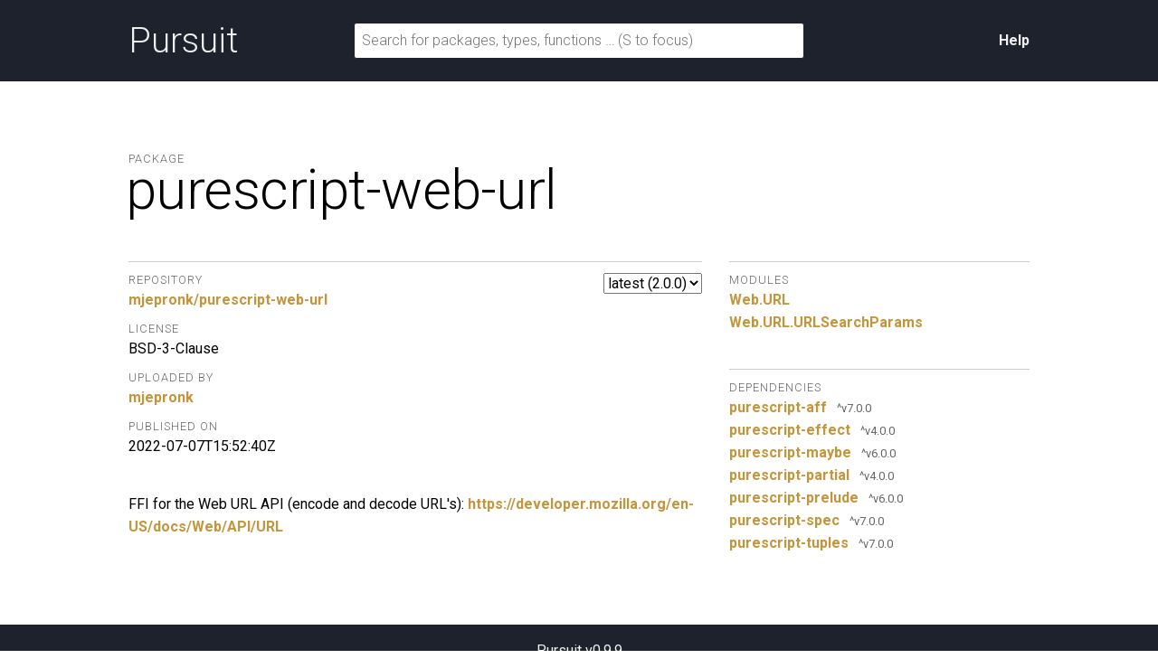

--- FILE ---
content_type: text/html; charset=utf-8
request_url: https://pursuit.purescript.org/packages/purescript-web-url/2.0.0
body_size: 1957
content:
<!DOCTYPE html>
<html lang="en"><head><meta charset="utf-8">
<meta http-equiv="X-UA-Compatible" content="IE=edge">
<meta name="viewport" content="width=device-width, initial-scale=1">
<title>purescript-web-url - Pursuit</title>
<link rel="apple-touch-icon" sizes="180x180" href="https://pursuit.purescript.org/static/res/favicon/apple-touch-icon.png?etag=8GZ6nNN9">
<link rel="icon" type="image/png" href="https://pursuit.purescript.org/static/res/favicon/favicon-32x32.png?etag=6zSW_TXf" sizes="32x32">
<link rel="icon" type="image/png" href="https://pursuit.purescript.org/static/res/favicon/favicon-16x16.png?etag=QSqJxOlv" sizes="16x16">
<link rel="manifest" href="https://pursuit.purescript.org/static/res/favicon/manifest.json?etag=R5sU-fGw">
<link rel="mask-icon" href="https://pursuit.purescript.org/static/res/favicon/safari-pinned-tab.svg?etag=ZJp5PFVZ" color="#000000">
<link rel="shortcut icon" href="https://pursuit.purescript.org/static/res/favicon/favicon.ico?etag=WTfCrMG3">
<meta name="apple-mobile-web-app-title" content="Pursuit">
<meta name="application-name" content="Pursuit">
<meta name="msapplication-config" content="https://pursuit.purescript.org/static/res/favicon/browserconfig.xml?etag=ImvrdlXR">
<meta name="theme-color" content="#000000">
<link rel="search" href="https://pursuit.purescript.org/static/res/opensearchdescription.xml?etag=g8ecK2o4" type="application/opensearchdescription+xml" title="Pursuit">
<link href="https://fonts.googleapis.com/css?family=Roboto+Mono|Roboto:300,400,400i,700,700i" type="text/css" rel="stylesheet">
<link href="https://pursuit.purescript.org/static/res/css/normalize.css?etag=fKzu1nci" type="text/css" rel="stylesheet">
<link href="https://pursuit.purescript.org/static/res/css/pursuit.css?etag=5eIKlitR" type="text/css" rel="stylesheet">
<link href="https://pursuit.purescript.org/static/res/css/extra.css?etag=d4aey1o-" type="text/css" rel="stylesheet">
<script type="text/javascript" src="https://pursuit.purescript.org/static/res/js/js.cookie.js?etag=Y1al5Th8"></script>
<script type="text/javascript" src="https://pursuit.purescript.org/static/res/js/Pursuit.js?etag=jgymdSmS"></script>

<!--[if lt IE 9]>
<script type="text/javascript" src=https://pursuit.purescript.org/static/res/js/html5shiv.js?etag=DOjzVYkc></script>
<![endif]--></head>
<body><div class="everything-except-footer"><div class="top-banner clearfix"><div class="container clearfix"><a class="top-banner__logo" href="https://pursuit.purescript.org/">Pursuit</a>
<div class="top-banner__actions"><div class="top-banner__actions__item"><a href="https://pursuit.purescript.org/help">Help</a>
</div>
</div>
<form class="top-banner__form" role="search" action="https://pursuit.purescript.org/search" method="get"><label class="hide-visually" for="search-input">Search for packages, types, and functions</label>
<input id="search-input" type="text" name="q" data-focus-placeholder="Search for packages, functions …" data-normal-placeholder="Search for packages, functions … (S to focus)" placeholder="Search for packages, types, functions … (S to focus)" value="">
</form>
</div>
</div>
<main class="container clearfix" role="main"><div id="message-container"></div>
<div class="page-title clearfix"><div class="page-title__label">Package</div>
<h1 class="page-title__title">purescript-web-url</h1>
</div>
<div class="col col--main"><select class="version-selector" id="hident2"><option id="placeholder" disabled="disabled">Loading …</option>
</select>

<dl class="grouped-list"><dt class="grouped-list__title">Repository</dt>
<dd class="grouped-list__item"><a href="https://github.com/mjepronk/purescript-web-url">mjepronk/purescript-web-url</a></dd>
<dt class="grouped-list__title">License</dt>
<dd class="grouped-list__item">BSD-3-Clause</dd>
<dt class="grouped-list__title">Uploaded by</dt>
<dd class="grouped-list__item"><a href="https://github.com/mjepronk">mjepronk</a></dd>
<dt class="grouped-list__title">Published on</dt>
<dd class="grouped-list__item">2022-07-07T15:52:40Z</dd>
</dl>
<article class="markdown-body entry-content container-lg"><div class="markdown-heading" dir="auto"><a id="user-content-purescript-web-url" class="anchor" href="https://github.com/mjepronk/purescript-web-url/blob/v2.0.0/#purescript-web-url"><svg class="octicon octicon-link" version="1.1" width="16" height="16"><path d="m7.775 3.275 1.25-1.25a3.5 3.5 0 1 1 4.95 4.95l-2.5 2.5a3.5 3.5 0 0 1-4.95 0 .751.751 0 0 1 .018-1.042.751.751 0 0 1 1.042-.018 1.998 1.998 0 0 0 2.83 0l2.5-2.5a2.002 2.002 0 0 0-2.83-2.83l-1.25 1.25a.751.751 0 0 1-1.042-.018.751.751 0 0 1-.018-1.042Zm-4.69 9.64a1.998 1.998 0 0 0 2.83 0l1.25-1.25a.751.751 0 0 1 1.042.018.751.751 0 0 1 .018 1.042l-1.25 1.25a3.5 3.5 0 1 1-4.95-4.95l2.5-2.5a3.5 3.5 0 0 1 4.95 0 .751.751 0 0 1-.018 1.042.751.751 0 0 1-1.042.018 1.998 1.998 0 0 0-2.83 0l-2.5 2.5a1.998 1.998 0 0 0 0 2.83Z"></path></svg></a></div>
<p dir="auto">FFI for the Web URL API (encode and decode URL&#39;s): <a href="https://developer.mozilla.org/en-US/docs/Web/API/URL" rel="nofollow">https://developer.mozilla.org/en-US/docs/Web/API/URL</a></p>
</article></div>
<div class="col col--aside"><dl class="grouped-list"><dt class="grouped-list__title">Modules</dt>
<dd class="grouped-list__item"><a href="https://pursuit.purescript.org/packages/purescript-web-url/2.0.0/docs/Web.URL">Web.<wbr>URL</a>
</dd>
<dd class="grouped-list__item"><a href="https://pursuit.purescript.org/packages/purescript-web-url/2.0.0/docs/Web.URL.URLSearchParams">Web.<wbr>URL.<wbr>URLSearchParams</a>
</dd>
</dl>

<dl class="grouped-list"><dt class="grouped-list__title">Dependencies</dt>
<dd class="grouped-list__item"><div class="deplink"><a class="deplink__link" href="https://pursuit.purescript.org/packages/purescript-aff">purescript-aff</a>
<span class="deplink__version">^v7.0.0</span>
</div>
</dd>
<dd class="grouped-list__item"><div class="deplink"><a class="deplink__link" href="https://pursuit.purescript.org/packages/purescript-effect">purescript-effect</a>
<span class="deplink__version">^v4.0.0</span>
</div>
</dd>
<dd class="grouped-list__item"><div class="deplink"><a class="deplink__link" href="https://pursuit.purescript.org/packages/purescript-maybe">purescript-maybe</a>
<span class="deplink__version">^v6.0.0</span>
</div>
</dd>
<dd class="grouped-list__item"><div class="deplink"><a class="deplink__link" href="https://pursuit.purescript.org/packages/purescript-partial">purescript-partial</a>
<span class="deplink__version">^v4.0.0</span>
</div>
</dd>
<dd class="grouped-list__item"><div class="deplink"><a class="deplink__link" href="https://pursuit.purescript.org/packages/purescript-prelude">purescript-prelude</a>
<span class="deplink__version">^v6.0.0</span>
</div>
</dd>
<dd class="grouped-list__item"><div class="deplink"><a class="deplink__link" href="https://pursuit.purescript.org/packages/purescript-spec">purescript-spec</a>
<span class="deplink__version">^v7.0.0</span>
</div>
</dd>
<dd class="grouped-list__item"><div class="deplink"><a class="deplink__link" href="https://pursuit.purescript.org/packages/purescript-tuples">purescript-tuples</a>
<span class="deplink__version">^v7.0.0</span>
</div>
</dd>
</dl>
</div>
</main>
</div>
<div class="footer clearfix"><p>Pursuit v0.9.9</p>
</div>
<script src="https://pursuit.purescript.org/static/widget/SbM5aEaI.js"></script></body>
</html>


--- FILE ---
content_type: application/javascript
request_url: https://pursuit.purescript.org/static/widget/SbM5aEaI.js
body_size: 15
content:
window.Pursuit.initializeVersionSelector({currentVersion:"2.0.0",elementId:"hident2",availableVersionsUrl:"https://pursuit.purescript.org/packages/purescript-web-url/available-versions"});window.Pursuit.initializeSearchForm()